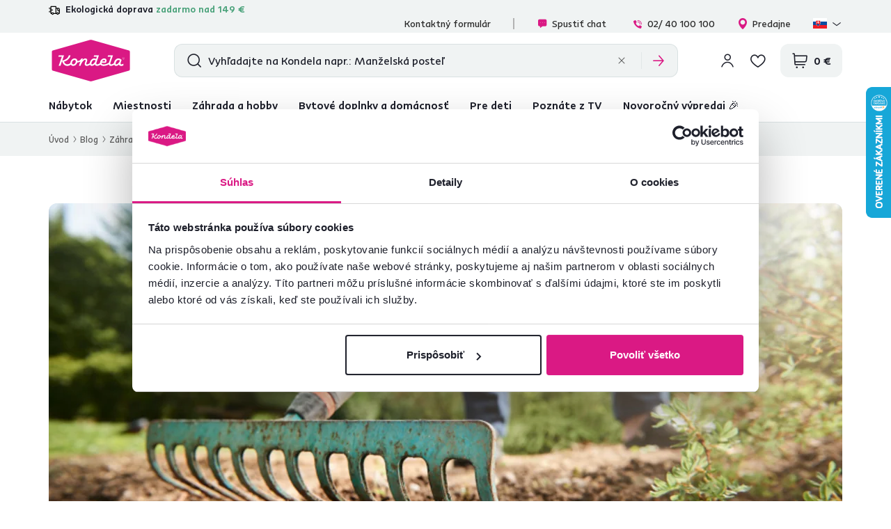

--- FILE ---
content_type: application/javascript; charset=utf-8
request_url: https://www.kondela.sk/buxus/assets/build/js/theme/products-carousel.js?v=d3f34772476c30d338bc5f4bf2c86a0b
body_size: 116
content:
define(["jquery","app","theme/product-card","lazy-js"],(function(e,s,t){let o={init:function(o){let i=o&&o.length?o:e(document);e((function(){i.find(".js-products-carousel:not(.js-products-carousel-initialized)").each((function(){e(this).addClass("js-products-carousel-initialized");const o=e(this);o.lazyJS((function(){const e=o.data("carousel-type"),i=o.closest(".swiper-widget"),n=(o.find(".js-products-carousel-item").length,i.find("> .swiper-navigation > .swiper-button-prev").get(0)),r=i.find("> .swiper-navigation > .swiper-button-next").get(0);i.find("> .swiper-navigation > .swiper-pagination").get(0),i.find(".swiper-scrollbar").get(0);require(["swiper"],(function(){new Swiper(o.get(0),function(e,o,i,n,r,a){switch(e){case"blog-products":return{slidesPerView:"auto",slidesPerGroupAuto:!0,cssMode:!0,spaceBetween:16,freeMode:!0,mousewheel:{forceToAxis:!0,releaseOnEdges:!0},watchSlidesProgress:!0,watchOverflow:!0,allowTouchMove:!0,centerInsufficientSlides:!1,speed:400,loop:!1,navigation:{nextEl:i,prevEl:n},breakpoints:{768:{cssMode:!1,spaceBetween:32}},on:{afterInit:function(){t.init(),s.updateLazyLoad()}}};case"dialog":return{slidesPerView:"auto",slidesPerGroupAuto:!0,cssMode:!0,spaceBetween:16,freeMode:!0,mousewheel:{forceToAxis:!0,releaseOnEdges:!0},watchSlidesProgress:!0,watchOverflow:!0,allowTouchMove:!0,centerInsufficientSlides:!1,speed:400,loop:!1,navigation:{nextEl:i,prevEl:n},breakpoints:{768:{cssMode:!1,spaceBetween:32},1200:{cssMode:!1,spaceBetween:58}},on:{afterInit:function(){t.init(),s.updateLazyLoad()}}};default:return{slidesPerView:"auto",slidesPerGroupAuto:!0,cssMode:!0,spaceBetween:16,freeMode:!0,mousewheel:{forceToAxis:!0,releaseOnEdges:!0},watchSlidesProgress:!0,watchOverflow:!0,allowTouchMove:!0,centerInsufficientSlides:!1,speed:400,loop:!1,navigation:{nextEl:i,prevEl:n},breakpoints:{768:{cssMode:!1,spaceBetween:32},1200:{cssMode:!1,spaceBetween:92}},on:{afterInit:function(){t.init(),s.updateLazyLoad()}}}}}(e,0,r,n))}))}))}))}))}};return o.init(),o}));